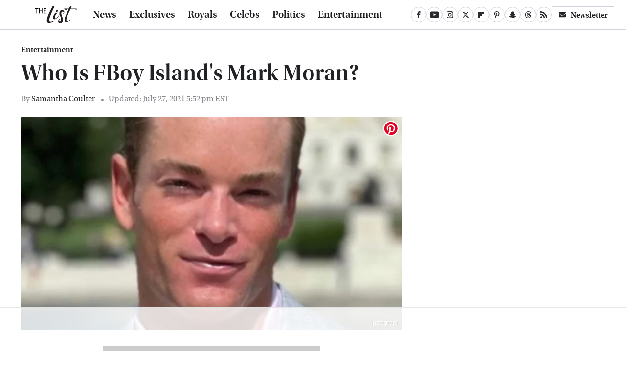

--- FILE ---
content_type: text/html
request_url: https://api.intentiq.com/profiles_engine/ProfilesEngineServlet?at=39&mi=10&dpi=936734067&pt=17&dpn=1&iiqidtype=2&iiqpcid=f3c9b175-c8e6-445c-9d19-ea3843810226&iiqpciddate=1769108612729&pcid=5e1c5a6e-000f-4b6d-90b8-e848ffaa2c00&idtype=3&gdpr=0&japs=false&jaesc=0&jafc=0&jaensc=0&jsver=0.33&testGroup=A&source=pbjs&ABTestingConfigurationSource=group&abtg=A&vrref=https%3A%2F%2Fwww.thelist.com
body_size: 53
content:
{"abPercentage":97,"adt":1,"ct":2,"isOptedOut":false,"data":{"eids":[]},"dbsaved":"false","ls":true,"cttl":86400000,"abTestUuid":"g_7a0957aa-5984-437d-a43a-e5b85f48dbe3","tc":9,"sid":246487246}

--- FILE ---
content_type: text/html; charset=utf-8
request_url: https://www.google.com/recaptcha/api2/aframe
body_size: 264
content:
<!DOCTYPE HTML><html><head><meta http-equiv="content-type" content="text/html; charset=UTF-8"></head><body><script nonce="uh27nG2lsVVywUcmsB-dbg">/** Anti-fraud and anti-abuse applications only. See google.com/recaptcha */ try{var clients={'sodar':'https://pagead2.googlesyndication.com/pagead/sodar?'};window.addEventListener("message",function(a){try{if(a.source===window.parent){var b=JSON.parse(a.data);var c=clients[b['id']];if(c){var d=document.createElement('img');d.src=c+b['params']+'&rc='+(localStorage.getItem("rc::a")?sessionStorage.getItem("rc::b"):"");window.document.body.appendChild(d);sessionStorage.setItem("rc::e",parseInt(sessionStorage.getItem("rc::e")||0)+1);localStorage.setItem("rc::h",'1769108624248');}}}catch(b){}});window.parent.postMessage("_grecaptcha_ready", "*");}catch(b){}</script></body></html>

--- FILE ---
content_type: text/plain
request_url: https://rtb.openx.net/openrtbb/prebidjs
body_size: -222
content:
{"id":"45efd267-7bf2-406e-91a2-95a7f91bc2f5","nbr":0}

--- FILE ---
content_type: text/plain
request_url: https://rtb.openx.net/openrtbb/prebidjs
body_size: -222
content:
{"id":"4230f56d-9f02-4366-a7f9-26816bfccc1e","nbr":0}

--- FILE ---
content_type: text/plain
request_url: https://rtb.openx.net/openrtbb/prebidjs
body_size: -222
content:
{"id":"7409913b-0863-4d0d-a9fe-4edaaf885b40","nbr":0}

--- FILE ---
content_type: text/plain
request_url: https://rtb.openx.net/openrtbb/prebidjs
body_size: -222
content:
{"id":"8bc4a3da-65b8-4c1e-95e1-bc8952662751","nbr":0}

--- FILE ---
content_type: text/plain
request_url: https://rtb.openx.net/openrtbb/prebidjs
body_size: -222
content:
{"id":"dac92ea9-456b-4824-a6aa-0b4f29e50c8f","nbr":0}

--- FILE ---
content_type: text/plain
request_url: https://rtb.openx.net/openrtbb/prebidjs
body_size: -222
content:
{"id":"ef48ad90-327e-44e2-ac17-dfea4f8a7a29","nbr":0}

--- FILE ---
content_type: text/plain; charset=UTF-8
request_url: https://at.teads.tv/fpc?analytics_tag_id=PUB_17002&tfpvi=&gdpr_consent=&gdpr_status=22&gdpr_reason=220&ccpa_consent=&sv=prebid-v1
body_size: 56
content:
YTBmZjJjZTEtMDgxMS00NGJkLTliYjItMjkwODhkNmVkYjNhIy01LTY=

--- FILE ---
content_type: text/plain
request_url: https://rtb.openx.net/openrtbb/prebidjs
body_size: -84
content:
{"id":"b921b73e-7fc2-46cd-97f3-3740c0206a55","nbr":0}

--- FILE ---
content_type: text/plain; charset=utf-8
request_url: https://ads.adthrive.com/http-api/cv2
body_size: 5546
content:
{"om":["00xbjwwl","04897otm","088iw0y0","0iyi1awv","0p298ycs8g7","0p7rptpw","0pycs8g7","0rko03io","1","1011_302_57035135","1011_302_57035141","1011_302_57035181","1028_8728253","10298ua7afe","10339421-5836009-0","10339426-5836008-0","1043_202078314","10ua7afe","11142692","11509227","1185:1610326728","11896988","118ep6wu","12010080","12010084","12010088","12168663","12219634","124682_660","124686_82","124843_10","124844_23","124848_8","13mvd7kb","1453468","1610326625","1610326628","1610338926","17_24104714","17_24696334","17_24766951","17_24766957","17_24766984","17_24767215","17_24767244","1891/84814","1986:665280126","1IWwPyLfI28","1qlxu0yx","1qycnxb6","1r7rfn75","206_492063","2132:45327624","2132:45390348","2132:45563096","2132:46039080","2149:12147059","2179:581121500461316663","2179:587183202622605216","2249:567996566","2249:650628025","2249:650628539","2249:683817811","2249:691925891","2307:0hly8ynw","2307:0pycs8g7","2307:0rko03io","2307:10ua7afe","2307:5am84p90","2307:794di3me","2307:7fl72cxu","2307:7fmk89yf","2307:7x8f326o","2307:875v1cu3","2307:8orkh93v","2307:9krcxphu","2307:9nex8xyd","2307:9r15vock","2307:9t6gmxuz","2307:9w5l00h3","2307:a7wye4jw","2307:clbujs0n","2307:cv0h9mrv","2307:duxvs448","2307:fevt4ewx","2307:fj5atwid","2307:fjp0ceax","2307:fpbj0p83","2307:fphs0z2t","2307:fqeh4hao","2307:hn3eanl8","2307:hrwidqo8","2307:hswgcqif","2307:hya8dpaz","2307:ixtrvado","2307:jd035jgw","2307:l2j3rq3s","2307:nzm94v28","2307:ouycdkmq","2307:phlvi7up","2307:pi9dvb89","2307:q0nt8p8d","2307:rnvjtx7r","2307:s2ahu2ae","2307:seill0x0","2307:tomxatk9","2307:tp9pafvo","2307:uqph5v76","2307:uvzw7l54","2307:x05tmoze","2307:xa16e6j5","2307:xc88kxs9","2307:xgjdt26g","2307:xurgfkt2","2307:yytee9j8","2307:zpppp6w0","239604426","2409_15064_70_86128401","2409_15064_70_86128402","2409_15064_70_86683890","2409_25495_176_CR52092921","2409_25495_176_CR52092923","2409_25495_176_CR52175340","2409_25495_176_CR52178316","24598436","25","25_53v6aquw","25_87z6cimm","25_cfnass1q","25_m2n177jy","25_op9gtamy","25_pz8lwofu","25_sgaw7i5o","25_utberk8n","25_ztlksnbe","2636_1101777_7764-1036204","2636_1101777_7764-1036209","2636_1101777_7764-1036210","2662_200562_8182933","2676:85661853","2676:85702036","2676:86683890","2676:86698441","2760:176_CR52178316","29414696","29414711","2966:522709","2hdl0sv1","2ivtu6ed","2mokbgft","308_125203_17","308_125204_13","31809564","31810016","33058672","33118520","33605023","33605025","34018583","34182009","3490:CR52223725","3490:CR52230541","36334ac6-64c8-4658-a2ba-bb5787dc12d0","3646_185414_T26335189","3658_15032_fevt4ewx","3658_15078_ce0kt1sn","3658_15315_q9c1qxt2","3658_18008_hswgcqif","3658_18008_nzm94v28","3658_18152_nrlkfmof","3658_211122_0hly8ynw","3658_22079_zd631qlo","3658_229286_3a19xks2","3658_67113_ou8gxy4u","3658_78719_4l7yzzlo","3658_85713_T26341811","3658_93957_T26406014","37qyxakf","381513943572","3822:24417995","38339436","39364467","3LMBEkP-wis","3a19xks2","3aptpnuj","3eeb1527-2af2-443b-b586-4fade5c8ed33","3k7yez81","3p0mnojb","3q49ttf8","3v2n6fcp","40209386","409_189392","409_189409","409_216386","409_225987","409_225992","409_227223","42072323","43a7ptxe","43ij8vfd","44023623","44101732","44629254","45327624","45563177","458901553568","46036511","46039085","46awavck","47192068","481703827","485027845327","48700636","48700649","488692","492063","4941618","4947806","4aqwokyz","4coijx9x","4etfwvf1","4f29ac3b-4cdd-466a-8e36-6c171c34e1db","4fk9nxse","4ka7p4yr","4l7yzzlo","4mmcjpc4","4q34j5sl","4s7kdgkv","51004532","51372084","51372355","51372397","51372434","52136743","52136747","52137182","522709","52321874","5316_139700_5546ab88-a7c9-405b-87de-64d5abc08339","5316_139700_5be498a5-7cd7-4663-a645-375644e33f4f","5316_139700_63c5fb7e-c3fd-435f-bb64-7deef02c3d50","5316_139700_70a96d16-dcff-4424-8552-7b604766cb80","5316_139700_86ba33fe-6ccb-43c3-a706-7d59181d021c","5316_139700_9a3bafb0-c9ab-45f3-b86c-760a494d70d0","5316_139700_bd0b86af-29f5-418b-9bb4-3aa99ec783bd","5316_139700_cbda64c5-11d0-46f9-8941-2ca24d2911d8","5316_139700_cebab8a3-849f-4c71-9204-2195b7691600","5316_139700_de0a26f2-c9e8-45e5-9ac3-efb5f9064703","5316_139700_e57da5d6-bc41-40d9-9688-87a11ae6ec85","5316_139700_f25505d6-4485-417c-9d44-52bb05004df5","53v6aquw","5504:203731","5504:203884","5510:cymho2zs","5510:kecbwzbd","5510:m6t1h1z5","5510:mdhhxn07","5510:ouycdkmq","5510:qlw2vktr","5510:uer2l962","55116643","55116649","55167461","5526539217","55344524","5563_66529_OADD2.7284328140867_1QMTXCF8RUAKUSV9ZP","5563_66529_OADD2.7353135342683_1C1R07GOEMYX1FANED","5563_66529_OADD2.7353135343210_1Q4LXSN5SX8NZNBFZM","5563_66529_OADD2.7353135343668_1BTJB8XRQ1WD0S0520","557_409_216366","557_409_216396","557_409_220139","557_409_220344","557_409_223589","557_409_228351","557_409_228363","558_93_zd631qlo","56018481","560_74_18298249","561921909765","56254251","56341213","564549740","5670:8166422","583652883178231326","59856354","59873230","5a5vgxhj","5am84p90","5auirdnp","5iujftaz","5l03u8j0","5mq0qbm5","5s8wi8hf","6026507537","60f5a06w","6126589185","6126589193","61281266","618576351","618876699","618980679","61900466","619089559","61916211","61932920","61932925","62019681","62019933","62187798","6226505231","6226530649","6250_66552_1078081054","6250_66552_1112487743","6250_66552_1112888883","627309156","627309159","627506494","628015148","628086965","628153053","628222860","628223277","628360579","628360582","628444259","628444262","628444349","628444433","628444439","628456307","628456310","628456382","628456391","628456403","628622163","628622169","628622172","628622175","628622178","628622241","628622244","628622247","628622250","628683371","628687043","628687157","628687460","628687463","628803013","628841673","629007394","629009180","629167998","629168001","629168010","629168565","629171196","629171202","629350437","62976224","630137823","63092381","63092407","630928655","63100589","6365_61796_742174851279","6365_61796_784880274628","6365_61796_784880275657","6365_61796_793303452385","636910768489","63t6qg56","643476627005","6547_67916_6ErDvQm9Uy7bg7gJERPS","6547_67916_WbXuLauYOscYWojaSZTB","6547_67916_pFD8qvM32mAL2eEzLa57","659216891404","665280126","67298swazxr","673375558002","680_99480_700109379","680_99480_700109383","680_99480_700109391","680_99480_700109393","693863765","696292911","696520279","697189965","697189994","697189999","697190012","697525780","697525795","697525824","697876986","697877001","698493106","698637276","699159763","6n1cwui3","700109383","700109389","700109399","705115263","705117050","705127202","706320056","707103128","70_85402272","70_86698441","71e450b6-2c69-4ac1-aeb7-8708870f8851","722434589030","725307736711","728833672723","732157689295","74243_74_18268075","74243_74_18268078","74243_74_18364062","74243_74_18364087","74243_74_18364134","74_462792978","7732580","7764-1036205","77gj3an4","7809342","79096186","794di3me","7969_149355_42072323","7969_149355_45327624","79mkktxr","7a0tg1yi","7cmeqmw8","7f298mk89yf","7fc6xgyo","7fdb39zj","7fl72cxu","7fmk89yf","7qevw67b","7sf7w6kh","7vlmjnq0","7xb3th35","7y298j1wi4i","8152859","8152878","8152879","8154363","8154367","8172734","81x4dv6q","821i184r","82_7764-1036199","82_7764-1036210","84a5skfr","85402272","85661854","85690530","85943196","85943199","85987450","86434647","8b5u826e","8c9f4929-6348-4c35-9819-61137314d7aa","8edb3geb","8euh5txf","8o298rkh93v","8orkh93v","8u2upl8r","8w4klwi4","9057/211d1f0fa71d1a58cabee51f2180e38f","90_12219634","9458421","9687143","96srbype","97_8193073","98xzy0ek","9925w9vu","99d55279-4dac-43f4-9c9c-411b3da7adff","9krcxphu","9nex8xyd","9rqgwgyb","9rvsrrn1","9t6gmxuz","9vtd24w4","9w5l00h3","CN4z0sMhOO8","a2uqytjp","a7wye4jw","ag5h5euo","axw5pt53","bn278v80","c25t9p0u","c25uv8cd","c3jn1bgj","c75hp4ji","c7z0h277","ce0kt1sn","cgx63l2w","clbujs0n","cmpalw5s","cr-1oplzoysu9vd","cr-6ovjht2eu9vd","cr-6ovjht2eubwe","cr-a9s2xe8tubwj","cr-a9s2xf8vubwj","cr-aaqt0j7wubwj","cr-aav22g1xubwj","cr-aawz3f0uubwj","cr-aawz3i2xubwj","cr-aawz3i5rubwj","cr-f6puwm2w27tf1","cr-f6puwm2x27tf1","cr-flbd4mx4u9vd","cr-flbd4mx4uatj","cr-flbd4mx4ubwe","cr-g7wv3f7qvft","cr-gugddm2kubwe","cr-pyl983h4u9vd","cr-sk1vaer4ubwe","cr-w0x9tb3juatj","cr-wzt6eo5fu9vd","cr-zw8htmw6ubwe","cv0h9mrv","cymho2zs","czt3qxxp","d9f6t30y","dc9iz3n6","ddd2k10l","ddffff20-ce4a-47d8-9d1e-5783a95052e3","djmuaamh","dsugp5th","e2c76his","e6s84b2s","edkk1gna","eiqtrsdn","ekocpzhh","enlhmyoh","etvejqth","evl205rl","extremereach_creative_76559239","fcn2zae1","fe298vt4ewx","fevt4ewx","fhon8bft","fhvuatu6","fj2985atwid","fj5atwid","fjp0ceax","fpbj0p83","fq298eh4hao","fy5qcztw","g4kw4fir","ge4000vb","ge9r69g3","gn3plkq1","gsr6rila","gvotpm74","h0cw921b","heyp82hb","hffavbt7","hk984ucz","hrwidqo8","hswgcqif","hxxrc6st","hya8dpaz","i2aglcoy","i3298i05vpz","i3i05vpz","ii298u0wq3s","iiu0wq3s","iu5svso2","iw3id10l","iwc7djbc","ixtrvado","j32989smngx","j39smngx","ja9t2zld","jci9uj40","jd035jgw","jxrvgonh","k9jhrswd","kecbwzbd","kef79kfg","kk5768bd","klqiditz","ksrdc5dk","l7bvynpy","ljai1zni","ltkghqf5","ly03jp9a","lz23iixx","m1gs48fk","m2n177jy","mmr74uc4","mne39gsk","mznp7ktv","n3egwnq7","ndestypq","nodohvfi","np9yfx64","nrlkfmof","nv0uqrqm","nzm94v28","o54qvth1","o705c5j6","o79rfir1","o7df6lpy","ofoon6ir","ofx94j80","oj70mowv","omj4hck5","onfnxgrh","op9gtamy","ouycdkmq","ox6po8bg","oyophs7h","oz31jrd0","ozdii3rw","p0noqqn9","p3lqbugu","pagvt0pd","pefxr7k2","phlvi7up","pi9dvb89","pkydekxi","pl298th4l1a","plth4l1a","poc1p809","pq3cgxj4","prcz3msg","prq4f8da","pz8lwofu","q0nt8p8d","q67hxR5QUHo","q6wuoqcc","qaoxvuy4","qe3j7nn0","qen3mj4l","qexs87kc","qi6czu7b","qlw2vktr","qqvgscdx","quk7w53j","r3co354x","r5pphbep","rcfcy8ae","riaslz7g","rk2985pkdan","rk5pkdan","rnvjtx7r","roeo100w","rqe1gysf","s2ahu2ae","s4s41bit","scpvMntwtuw","sdodmuod","seill0x0","sfg1qb1x","t2dlmwva","t5kb9pme","t8qogbhp","ti0s3bz3","tp9pafvo","u7p1kjgp","u7pifvgm","ub298jltf5y","ubjltf5y","uda4zi8x","uer2l962","ujl9wsn7","ujqkqtnh","utberk8n","uykfdhoc","v4rfqxto","vdcb5d4i","vosqszns","vp295pyf","vshlmlqr","w3ez2pdd","wcxo4um9","wf9qekf0","wfxqcwx7","wix9gxm5","wq2985j4s9t","wt0wmo2s","wu5qr81l","ww9yxw2a","x05tmoze","x0lc61jh","x4jo7a5v","xa16e6j5","xdaezn6y","xgjdt26g","xgzzblzl","xmo5jx8r","xncaqh7c","xurgfkt2","yass8yy7","yi6qlg3p","ylz2n35t","yuma6t5d","yuwtbs4c","zaiy3lqy","zc3llejm","zd631qlo","zep75yl2","ziox91q0","zpm9ltrh","zu18zf5y","zvdz58bk","zw6jpag6","zwzjgvpw","7979132","7979135"],"pmp":[],"adomains":["123notices.com","1md.org","about.bugmd.com","acelauncher.com","adameve.com","akusoli.com","allyspin.com","askanexpertonline.com","atomapplications.com","bassbet.com","betsson.gr","biz-zone.co","bizreach.jp","braverx.com","bubbleroom.se","bugmd.com","buydrcleanspray.com","byrna.com","capitaloneshopping.com","clarifion.com","combatironapparel.com","controlcase.com","convertwithwave.com","cotosen.com","countingmypennies.com","cratedb.com","croisieurope.be","cs.money","dallasnews.com","definition.org","derila-ergo.com","dhgate.com","dhs.gov","displate.com","easyprint.app","easyrecipefinder.co","fabpop.net","familynow.club","fla-keys.com","folkaly.com","g123.jp","gameswaka.com","getbugmd.com","getconsumerchoice.com","getcubbie.com","gowavebrowser.co","gowdr.com","gransino.com","grosvenorcasinos.com","guard.io","hero-wars.com","holts.com","instantbuzz.net","itsmanual.com","jackpotcitycasino.com","justanswer.com","justanswer.es","la-date.com","lightinthebox.com","liverrenew.com","local.com","lovehoney.com","lulutox.com","lymphsystemsupport.com","manualsdirectory.org","meccabingo.com","medimops.de","mensdrivingforce.com","millioner.com","miniretornaveis.com","mobiplus.me","myiq.com","national-lottery.co.uk","naturalhealthreports.net","nbliver360.com","nikke-global.com","nordicspirit.co.uk","nuubu.com","onlinemanualspdf.co","original-play.com","outliermodel.com","paperela.com","paradisestays.site","parasiterelief.com","peta.org","photoshelter.com","plannedparenthood.org","playvod-za.com","printeasilyapp.com","printwithwave.com","profitor.com","quicklearnx.com","quickrecipehub.com","rakuten-sec.co.jp","rangeusa.com","refinancegold.com","robocat.com","royalcaribbean.com","saba.com.mx","shift.com","simple.life","spinbara.com","systeme.io","taboola.com","tackenberg.de","temu.com","tenfactorialrocks.com","theoceanac.com","topaipick.com","totaladblock.com","usconcealedcarry.com","vagisil.com","vegashero.com","vegogarden.com","veryfast.io","viewmanuals.com","viewrecipe.net","votervoice.net","vuse.com","wavebrowser.co","wavebrowserpro.com","weareplannedparenthood.org","xiaflex.com","yourchamilia.com"]}

--- FILE ---
content_type: text/plain
request_url: https://rtb.openx.net/openrtbb/prebidjs
body_size: -222
content:
{"id":"3d799741-0b0b-4eca-bca0-d343930bbf62","nbr":0}

--- FILE ---
content_type: text/plain
request_url: https://rtb.openx.net/openrtbb/prebidjs
body_size: -222
content:
{"id":"4d4f0540-5a6f-4e4e-86d2-1bbd077e3527","nbr":0}

--- FILE ---
content_type: text/plain
request_url: https://rtb.openx.net/openrtbb/prebidjs
body_size: -222
content:
{"id":"7cc759e6-55fc-4074-bc32-b6c1afa5d74a","nbr":0}